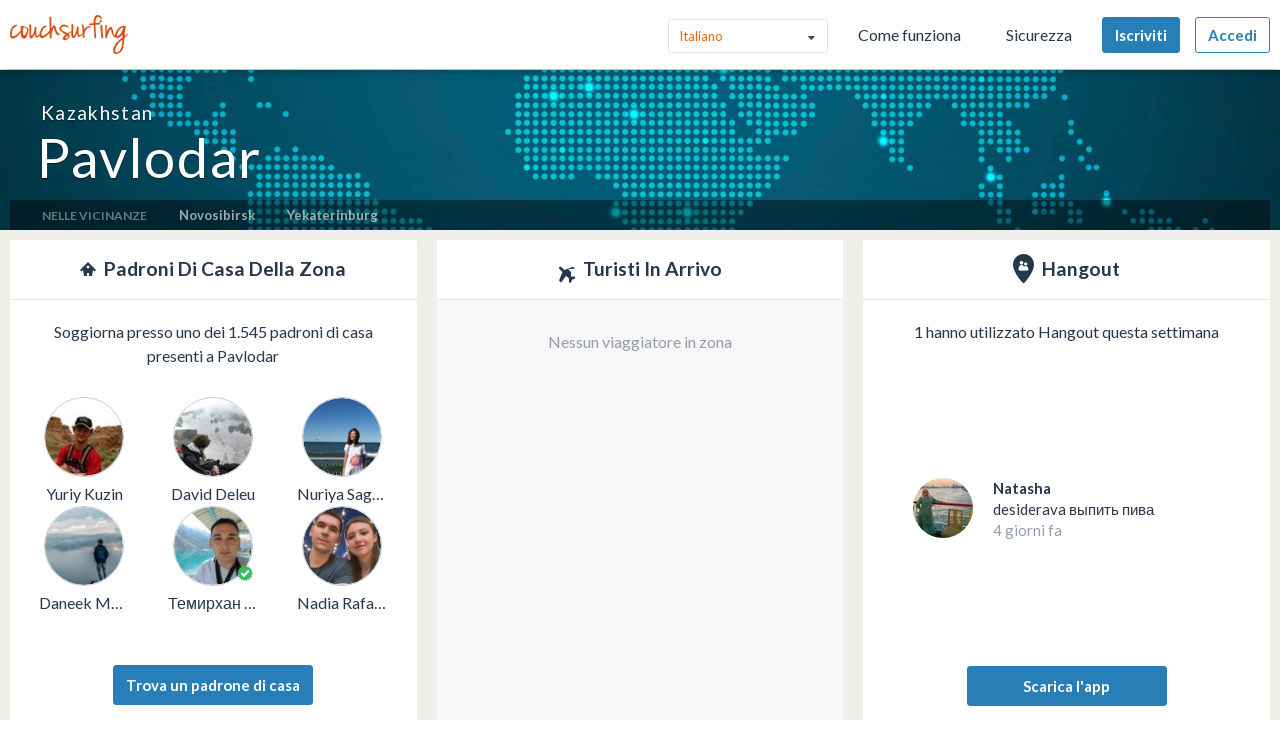

--- FILE ---
content_type: text/html; charset=utf-8
request_url: https://www.couchsurfing.com/place?location_text=Pavlodar%2C+Pavlodar+Region%2C+Kazakhstan
body_size: 55828
content:
<!doctype html>
<html class="no-js lang_it"
      lang="it"
      >
<head>
  <meta charset="utf-8" />
  <meta http-equiv="x-ua-compatible" content="ie=edge" />

  <title>Incontra residenti e viaggiatori, trova una sistemazione a Pavlodar  | Couchsurfing</title>

  <meta name="apple-mobile-web-app-title" content="Couchsurfing" />
  <meta name="description" content="I Couchsurfer condividono in profondità le loro case, città e vite trasformando qualunque viaggio in giro per il mondo in un&#39;autentica esperienza sociale." />
  
  <meta property="og:locale" content="it" />
  <meta property="og:title" content="Couchsurfing" />
  <meta property="og:type" content="website" />
  <meta property="og:site_name" content="Couchsurfing" />
  <meta property="og:url" content="https://www.couchsurfing.com/" />
  <meta property="og:description" content="I Couchsurfer condividono in profondità le loro case, città e vite trasformando qualunque viaggio in giro per il mondo in un&#39;autentica esperienza sociale." />
  <meta property="og:image" content="https://ht-assets.couchsurfing.com/assets/og_image-ce15100639be7fbf07d134d33ca0b0d54f07592ab8f848a7d1aaf5a76f18c879.jpg" />
  <meta property="og:image:secure_url" content="https://ht-assets.couchsurfing.com/assets/og_image-ce15100639be7fbf07d134d33ca0b0d54f07592ab8f848a7d1aaf5a76f18c879.jpg" />
  <meta property="og:image:width" content="1200" />
  <meta property="og:image:height" content="630" />
  <meta property="og:image" content="https://ht-assets.couchsurfing.com/assets/og_image_square-90964d906b8419c85761e31cdf3c6410b45abd4d563e83bd696969e234a929b5.jpg" />
  <meta property="og:image:secure_url" content="https://ht-assets.couchsurfing.com/assets/og_image_square-90964d906b8419c85761e31cdf3c6410b45abd4d563e83bd696969e234a929b5.jpg" />
  <meta property="og:image:width" content="400" />
  <meta property="og:image:height" content="400" />
  
  <meta name="robots" content="" />
  <meta name="viewport" content="width=device-width, initial-scale=1" />

  <meta name="twitter:site" content="@Couchsurfing">
  <meta name="twitter:title" content="Couchsurfing">
  <meta name="twitter:description" content="I Couchsurfer condividono in profondità le loro case, città e vite trasformando qualunque viaggio in giro per il mondo in un&#39;autentica esperienza sociale.">
  <meta name="twitter:image" content="https://ht-assets.couchsurfing.com/assets/og_image-ce15100639be7fbf07d134d33ca0b0d54f07592ab8f848a7d1aaf5a76f18c879.jpg">
  <meta name="twitter:card" content="summary_large_image">

  <meta name="csrf-param" content="authenticity_token" />
<meta name="csrf-token" content="6m0P3_c6XQr97zmH1cE94wtmQzVBHT62ySt6tDsyyWgK1yi7KRsq2UKkC73yL7r6BjVSgU2wmv_rm5cAGEVybQ" />
  <meta name="ht-api-sig-key" content="dzd1aCpTUiNCd0Y0YUdmbnZyJFp3cWZDRjNrQEY1dnA=
">

    <script>
    var _rollbarConfig = {
      accessToken: '78ab8ee37b65496eb59387d58409aeaf',
      captureUncaught: true,
      captureUnhandledRejections: true,
      ignoredMessages: [
        "Script error.", "(unknown): Script error.", 
        "Blocked a frame with origin \"https:\/\/www\.couchsurfing\.com\" from accessing.*",
        "Uncaught TypeError: Cannot read properties of undefined (reading 'Domain')" // triggered by OneTrust Cookie consent (https://app.rollbar.com/a/couchsurfing/fix/item/Hammertime/82268#detail)
      ],
      payload: {
        environment: 'production',
        user_id: 'n/a'
      }
    };

    // Rollbar Snippet
    !function(r){function o(n){if(e[n])return e[n].exports;var t=e[n]={exports:{},id:n,loaded:!1};return r[n].call(t.exports,t,t.exports,o),t.loaded=!0,t.exports}var e={};return o.m=r,o.c=e,o.p="",o(0)}([function(r,o,e){"use strict";var n=e(1),t=e(4);_rollbarConfig=_rollbarConfig||{},_rollbarConfig.rollbarJsUrl=_rollbarConfig.rollbarJsUrl||"https://cdnjs.cloudflare.com/ajax/libs/rollbar.js/2.3.3/rollbar.min.js",_rollbarConfig.async=void 0===_rollbarConfig.async||_rollbarConfig.async;var a=n.setupShim(window,_rollbarConfig),l=t(_rollbarConfig);window.rollbar=n.Rollbar,a.loadFull(window,document,!_rollbarConfig.async,_rollbarConfig,l)},function(r,o,e){"use strict";function n(r){return function(){try{return r.apply(this,arguments)}catch(r){try{console.error("[Rollbar]: Internal error",r)}catch(r){}}}}function t(r,o){this.options=r,this._rollbarOldOnError=null;var e=s++;this.shimId=function(){return e},window&&window._rollbarShims&&(window._rollbarShims[e]={handler:o,messages:[]})}function a(r,o){var e=o.globalAlias||"Rollbar";if("object"==typeof r[e])return r[e];r._rollbarShims={},r._rollbarWrappedError=null;var t=new p(o);return n(function(){o.captureUncaught&&(t._rollbarOldOnError=r.onerror,i.captureUncaughtExceptions(r,t,!0),i.wrapGlobals(r,t,!0)),o.captureUnhandledRejections&&i.captureUnhandledRejections(r,t,!0);var n=o.autoInstrument;return o.enabled!==!1&&(void 0===n||n===!0||"object"==typeof n&&n.network)&&r.addEventListener&&(r.addEventListener("load",t.captureLoad.bind(t)),r.addEventListener("DOMContentLoaded",t.captureDomContentLoaded.bind(t))),r[e]=t,t})()}function l(r){return n(function(){var o=this,e=Array.prototype.slice.call(arguments,0),n={shim:o,method:r,args:e,ts:new Date};window._rollbarShims[this.shimId()].messages.push(n)})}var i=e(2),s=0,d=e(3),c=function(r,o){return new t(r,o)},p=d.bind(null,c);t.prototype.loadFull=function(r,o,e,t,a){var l=function(){var o;if(void 0===r._rollbarDidLoad){o=new Error("rollbar.js did not load");for(var e,n,t,l,i=0;e=r._rollbarShims[i++];)for(e=e.messages||[];n=e.shift();)for(t=n.args||[],i=0;i<t.length;++i)if(l=t[i],"function"==typeof l){l(o);break}}"function"==typeof a&&a(o)},i=!1,s=o.createElement("script"),d=o.getElementsByTagName("script")[0],c=d.parentNode;s.crossOrigin="",s.src=t.rollbarJsUrl,e||(s.async=!0),s.onload=s.onreadystatechange=n(function(){if(!(i||this.readyState&&"loaded"!==this.readyState&&"complete"!==this.readyState)){s.onload=s.onreadystatechange=null;try{c.removeChild(s)}catch(r){}i=!0,l()}}),c.insertBefore(s,d)},t.prototype.wrap=function(r,o,e){try{var n;if(n="function"==typeof o?o:function(){return o||{}},"function"!=typeof r)return r;if(r._isWrap)return r;if(!r._rollbar_wrapped&&(r._rollbar_wrapped=function(){e&&"function"==typeof e&&e.apply(this,arguments);try{return r.apply(this,arguments)}catch(e){var o=e;throw"string"==typeof o&&(o=new String(o)),o._rollbarContext=n()||{},o._rollbarContext._wrappedSource=r.toString(),window._rollbarWrappedError=o,o}},r._rollbar_wrapped._isWrap=!0,r.hasOwnProperty))for(var t in r)r.hasOwnProperty(t)&&(r._rollbar_wrapped[t]=r[t]);return r._rollbar_wrapped}catch(o){return r}};for(var u="log,debug,info,warn,warning,error,critical,global,configure,handleUncaughtException,handleUnhandledRejection,captureEvent,captureDomContentLoaded,captureLoad".split(","),f=0;f<u.length;++f)t.prototype[u[f]]=l(u[f]);r.exports={setupShim:a,Rollbar:p}},function(r,o){"use strict";function e(r,o,e){if(r){var t;"function"==typeof o._rollbarOldOnError?t=o._rollbarOldOnError:r.onerror&&!r.onerror.belongsToShim&&(t=r.onerror,o._rollbarOldOnError=t);var a=function(){var e=Array.prototype.slice.call(arguments,0);n(r,o,t,e)};a.belongsToShim=e,r.onerror=a}}function n(r,o,e,n){r._rollbarWrappedError&&(n[4]||(n[4]=r._rollbarWrappedError),n[5]||(n[5]=r._rollbarWrappedError._rollbarContext),r._rollbarWrappedError=null),o.handleUncaughtException.apply(o,n),e&&e.apply(r,n)}function t(r,o,e){if(r){"function"==typeof r._rollbarURH&&r._rollbarURH.belongsToShim&&r.removeEventListener("unhandledrejection",r._rollbarURH);var n=function(r){var e,n,t;try{e=r.reason}catch(r){e=void 0}try{n=r.promise}catch(r){n="[unhandledrejection] error getting `promise` from event"}try{t=r.detail,!e&&t&&(e=t.reason,n=t.promise)}catch(r){t="[unhandledrejection] error getting `detail` from event"}e||(e="[unhandledrejection] error getting `reason` from event"),o&&o.handleUnhandledRejection&&o.handleUnhandledRejection(e,n)};n.belongsToShim=e,r._rollbarURH=n,r.addEventListener("unhandledrejection",n)}}function a(r,o,e){if(r){var n,t,a="EventTarget,Window,Node,ApplicationCache,AudioTrackList,ChannelMergerNode,CryptoOperation,EventSource,FileReader,HTMLUnknownElement,IDBDatabase,IDBRequest,IDBTransaction,KeyOperation,MediaController,MessagePort,ModalWindow,Notification,SVGElementInstance,Screen,TextTrack,TextTrackCue,TextTrackList,WebSocket,WebSocketWorker,Worker,XMLHttpRequest,XMLHttpRequestEventTarget,XMLHttpRequestUpload".split(",");for(n=0;n<a.length;++n)t=a[n],r[t]&&r[t].prototype&&l(o,r[t].prototype,e)}}function l(r,o,e){if(o.hasOwnProperty&&o.hasOwnProperty("addEventListener")){for(var n=o.addEventListener;n._rollbarOldAdd&&n.belongsToShim;)n=n._rollbarOldAdd;var t=function(o,e,t){n.call(this,o,r.wrap(e),t)};t._rollbarOldAdd=n,t.belongsToShim=e,o.addEventListener=t;for(var a=o.removeEventListener;a._rollbarOldRemove&&a.belongsToShim;)a=a._rollbarOldRemove;var l=function(r,o,e){a.call(this,r,o&&o._rollbar_wrapped||o,e)};l._rollbarOldRemove=a,l.belongsToShim=e,o.removeEventListener=l}}r.exports={captureUncaughtExceptions:e,captureUnhandledRejections:t,wrapGlobals:a}},function(r,o){"use strict";function e(r,o){this.impl=r(o,this),this.options=o,n(e.prototype)}function n(r){for(var o=function(r){return function(){var o=Array.prototype.slice.call(arguments,0);if(this.impl[r])return this.impl[r].apply(this.impl,o)}},e="log,debug,info,warn,warning,error,critical,global,configure,handleUncaughtException,handleUnhandledRejection,_createItem,wrap,loadFull,shimId,captureEvent,captureDomContentLoaded,captureLoad".split(","),n=0;n<e.length;n++)r[e[n]]=o(e[n])}e.prototype._swapAndProcessMessages=function(r,o){this.impl=r(this.options);for(var e,n,t;e=o.shift();)n=e.method,t=e.args,this[n]&&"function"==typeof this[n]&&("captureDomContentLoaded"===n||"captureLoad"===n?this[n].apply(this,[t[0],e.ts]):this[n].apply(this,t));return this},r.exports=e},function(r,o){"use strict";r.exports=function(r){return function(o){if(!o&&!window._rollbarInitialized){r=r||{};for(var e,n,t=r.globalAlias||"Rollbar",a=window.rollbar,l=function(r){return new a(r)},i=0;e=window._rollbarShims[i++];)n||(n=e.handler),e.handler._swapAndProcessMessages(l,e.messages);window[t]=n,window._rollbarInitialized=!0}}}}]);
    // End Rollbar Snippet
  </script>


  <script src="//ht-assets.couchsurfing.com/assets/couchsurfing/vendor/modernizr-74a55e09d0039547d81fb0d19a7ae3fb73199b208785485b1705b9d041979f27.js"></script>
  <script src="https://ajax.googleapis.com/ajax/libs/jquery/2.2.4/jquery.min.js"></script>
  
  <script type="text/javascript">
  CS_GOOGLE_ANALYTICS_ACCOUNT = 'G-WD0BNJTN1B';
  CS_AMPLITUDE_ACCOUNT = 'c331db178b6b127c461c49aba343f762';

  // add user properties
  userProperties = {};
    CS_UID = null;


  window.dataLayer = window.dataLayer || [];
  function gtag(){dataLayer.push(arguments);}
  gtag('js', new Date());
  gtag('config', CS_GOOGLE_ANALYTICS_ACCOUNT);


  (function(e,t){
    var n=e.amplitude||{_q:[],_iq:{}};
    function s(e,t){e.prototype[t]=function(){
    this._q.push([t].concat(Array.prototype.slice.call(arguments,0)));return this}}
    var o=function(){this._q=[];return this}
    ;var a=["add","append","clearAll","prepend","set","setOnce","unset"]
    ;for(var c=0;c<a.length;c++){s(o,a[c])}n.Identify=o;var u=function(){this._q=[]
    ;return this}
    ;var l=["setProductId","setQuantity","setPrice","setRevenueType","setEventProperties"]
    ;for(var p=0;p<l.length;p++){s(u,l[p])}n.Revenue=u
    ;var d=["init","logEvent","logRevenue","setUserId","setUserProperties","setOptOut","setVersionName","setDomain","setDeviceId","enableTracking","setGlobalUserProperties","identify","clearUserProperties","setGroup","logRevenueV2","regenerateDeviceId","groupIdentify","onInit","logEventWithTimestamp","logEventWithGroups","setSessionId","resetSessionId"]
    ;function v(e){function t(t){e[t]=function(){
    e._q.push([t].concat(Array.prototype.slice.call(arguments,0)))}}
    for(var n=0;n<d.length;n++){t(d[n])}}v(n);n.getInstance=function(e){
    e=(!e||e.length===0?"$default_instance":e).toLowerCase()
    ;if(!n._iq.hasOwnProperty(e)){n._iq[e]={_q:[]};v(n._iq[e])}return n._iq[e]}
    ;e.amplitude=n})(window,document);

  amplitude.init(CS_AMPLITUDE_ACCOUNT, CS_UID, { 
    apiEndpoint: 'api2.amplitude.com',
    includeUtm: true, 
    includeReferrer: true,
    logLevel: 'DISABLE'
  });
  amplitude.setVersionName('1.20250417.1715');

  </script>
</script>



  
  <script type="text/javascript">
if (window.I18n){
    window.I18n.locale = "it";
} else {
    window.I18n = { locale: "it" };
}
</script>




    

  
  <script>
    // TODO: get rid of this global variable
    var deviceType = /iPad/.test(navigator.userAgent) ? 't' : /Mobile|iP(hone|od)|Android|BlackBerry|IEMobile|Silk/.test(navigator.userAgent) ? 'm': 'd';
  </script>

  <link rel="stylesheet" href="//ht-assets.couchsurfing.com/assets/couchsurfing/couchsurfing-3cb2d9c834d0131f89911c63797554801d095e352392a0aa3c81c97356158bc1.css" media="all" />
  <link rel="stylesheet" href="//ht-assets.couchsurfing.com/assets/global/global-a611cc47c46c8292e02cae2fc82095e014f4a505d2a8ffa2190193f73a9ed7f4.css" media="all" />
  

  <link rel="apple-touch-icon" href="//ht-assets.couchsurfing.com/assets/logo-square-f75556fb4b2efdb6a75f5884ac60f99a0ba153f0dcc3c5b9dd82ff3a3669ab30.png" />
  <!-- TODO: use canonical for featured city pages -->
  
  <link rel="prefetch" href="//ht-assets.couchsurfing.com/assets/couchsurfing-6df86e20d2df548abec5cbfdedec556ca82057df5943d12bf9e154558507687c.woff" />
  <link rel="shortcut icon" href="//ht-assets.couchsurfing.com/assets/favicon-2d1bc6a492a3e2abf369090a290ff99b7cc6c163b9a2bef0f41cd5f4cbbe139d.ico" />


<!-- TODO: remove any custom classes from body -->
<!-- TODO: do not rely on page_css_class in CSS, remove! -->
<body class="places_city lazyload ">

<!-- TODO: move to the bottom -->






<header class="global-header" >
  <div class="global-header-wrapper">
    <a title="Couchsurfing" class="global-header-logo mod-icon" data-toggle-close="true" data-amplitude-click="select_nav_menu" data-amplitude-properties="{&quot;menu_id&quot;:&quot;dashboard_logo&quot;}" href="/">
        <img alt="Couchsurfing logo" src="//ht-assets.couchsurfing.com/assets/logo-orange-0f7d0aed6c4bf4174f2c0f70bd7ebbb9e75b8feea0d21b03e18d8350c249048e.png" />
</a>
    <nav class="global-header-nav">

        <ul class="global-header-nav-logged-out">
          <li class="global-header-nav-list-item mod-no-mobile">
            <!-- Language dropdown -->
            <div class="select-dropdown">
              <select name="locale" id="locale" class="select-dropdown__language" data-set-locale-path="/locale" data-amplitude-click="language_click"><option value="en_US">English</option>
<option value="fr_FR">Français</option>
<option value="pt_BR">Português</option>
<option selected="selected" value="it_IT">Italiano</option>
<option value="es_ES">Español</option>
<option value="ru_RU">Русский</option>
<option value="zh_CN">中文 (简化字)</option>
<option value="pl_PL">Polski</option>
<option value="de_DE">Deutsch</option></select>
            </div>
          </li>

            <li class="global-header-nav-list-item mod-no-mobile mod-uppercase">
              <a class="global-header-link" href="https://www.couchsurfing.com/about/how-it-works">Come funziona</a>
            </li>

            <li class="global-header-nav-list-item mod-no-mobile mod-uppercase">
              <a class="global-header-link" href="https://www.couchsurfing.com/about/safety">Sicurezza</a>
            </li>

              <li class="global-header-nav-list-item">
                <a class="global-header-nav-list-logged-out-button button mod-join mod-small-min-width js-user-join" data-amplitude-click="join" data-amplitude-properties="{&quot;source&quot;:&quot;Pavlodar&quot;}" href="/users/sign_up?join_source=header">Iscriviti</a>
              </li>

          <li class="global-header-nav-list-item">
            <a class="global-header-nav-list-logged-out-button button mod-blue mod-outline mod-small-min-width js-user-login" data-amplitude-click="login_select" data-amplitude-properties="{&quot;source&quot;:&quot;Pavlodar&quot;}" href="/users/sign_in?cs_new_fe=true">Accedi</a>
          </li>
        </ul>
    </nav>
  </div>
</header>
<script>
  $(document).ready(function() {
    const $warning = $('#es8-warning');
    const $closeBtn = $('#close-es8-warning');

    $closeBtn.on('click', function() {
      $warning.slideUp();
      localStorage.setItem('esWarningClosed', 'true');
    });

    try {
      new Function("async function test() {}");
    } catch (e) {
      if (!localStorage.getItem('esWarningClosed')) {
        $warning.slideDown();
      }
    }
  });
</script>
<div id="es8-warning" class="flash mod-alert" style="margin-bottom: 0; display: none;" >
  <span id="close-es8-warning" style="cursor: pointer; float: right; padding: 0 10px; ">&times;</span>
  Alcune funzionalità di questo sito potrebbero non funzionare correttamente perché il tuo browser non supporta JavaScript moderno. Aggiorna il browser per un&#39;esperienza ottimale.
</div>





  <div data-flash="" data-error="" data-global-flash="" class="flash mod-error is-hidden">
      <span aria-hidden="true" data-icon="&#xe60e;"
        class="icon mod-error mod-on-left"></span>

    <span data-flash-msg>
      
    </span>
</div>





<div class="hero mod-city-page u-text-center js-city-page-header mod-city-search">
  <!-- Background Image -->
  <figure class="hero-city-image-wrapper" style="background-attachment: scroll; background: url(http://ht-cdn.couchsurfing.com/assets/world-image.jpg) no-repeat center 50%; background-size: cover;"></figure>
  <div class="hero__background-overlay u-full-width mod-city-search">
    <div class="hero__content mod-city-page">
      <h1 class="hero__title mod-tight">
          <a href="/places/kazakhstan" class="country-name">Kazakhstan</a>
          Pavlodar
      </h1>

        <div class="nearby-cities">
          <span class="text nearby-cities__heading mod-uppercase">Nelle vicinanze</span>
            <a class="featured-cities__link" href="/places/asia/russia/novosibirsk">Novosibirsk</a>
            <a class="featured-cities__link" href="/places/asia/russia/yekaterinburg">Yekaterinburg</a>
        </div>
    </div>

    <div class="main flickr-bar">
      <div class="hero-flickr-link">
      </div>
    </div>
  </div>
</div>

<div class="box mod-modal hidden" id="js-report-image-form-modal">
  <header class="box-header">
    <h2 class="box-header-title">
      <span class="mod-orange">Segnala immagine inappropriata</span>
    </h2>
    <a href="javascript:void(0)" class="js-report-image-form-modal-cboxClose">&times;</a>
  </header>
  <div class="box-content">
  </div>
</div>



<main class="main mod-city-place" data-pjax-container>
    

<div class="column mod-main mod-city-page"
     data-amplitude-pageview="place_page"
     data-amplitude-properties='{ "city": "Pavlodar", "country": "" }'>

  <!-- City Descriptions -->

  

  <div class="multicolumn">
    <div class="multicolumn-column mod-no-padding-bottom">
  <section class="box mod-preview"
           data-amplitude-click="city_page_hosts"
           data-amplitude-properties='{ "module": "condensed_view", "place": "Pavlodar" }'>
    
<header class="box-header mod-tight">
  <h2 class="box-header-title u-text-center">

    <span aria-hidden="true" data-icon="&#xe633;"
        class="icon mod-upcoming-guests mod-big"></span>

      <span class="text mod-big mod-capitalized">
        Padroni di casa della zona
      </span>
  </h2>


</header>



      <!-- Show 6 Host Profiles -->
      <div class="box-content mod-padded">

        <!-- Subtitle -->
        <div class="text mod-regular mod-bottom-20 u-text-center">
          Soggiorna presso uno dei 1.545 padroni di casa presenti a Pavlodar
        </div>

        <!-- Host Profile Pics -->
        <div class="multicolumn mod-flex mod-wrap">
            
<div class="person-avatar multicolumn-column mod-1-3 u-text-center" itemscope itemtype="http://schema.org/Person">
  <div class="image-wrapper mod-size-80 mod-preview u-relative">
    


      <a class="image mod-modern mod-no-underline" href="/people/yuriy_kuzin">
        <img alt="Foto di Y" class="mod-round" itemprop="image" src="https://tcdn.couchsurfing.com/_2oLJDJW2r_7OgBe9NHNCUR9Tyg=/80x80/smart/https://s3.amazonaws.com/images.couchsurfing.us/5GUSH9XOA/17897851_l_8b6f3271cae79f31531e8c2b61fda9f6.jpg" />
</a>


    
  </div>

      <a class="text mod-truncated mod-black mod-w-90" href="/people/yuriy_kuzin">
        <span itemprop="name">
          Yuriy Kuzin
        </span>
</a></div>

            
<div class="person-avatar multicolumn-column mod-1-3 u-text-center" itemscope itemtype="http://schema.org/Person">
  <div class="image-wrapper mod-size-80 mod-preview u-relative">
    


      <a class="image mod-modern mod-no-underline" href="/people/picanada">
        <img alt="Foto di D" class="mod-round" itemprop="image" src="https://tcdn.couchsurfing.com/nXvdGRWBnEGqFoXQqCWk0UsAkks=/80x80/smart/https://s3.amazonaws.com/images.couchsurfing.us/2XJA5S0/2893180_l_e5ada7d236fd8ad60cf43712f69ef507.jpg" />
</a>


    
  </div>

      <a class="text mod-truncated mod-black mod-w-90" href="/people/picanada">
        <span itemprop="name">
          David Deleu
        </span>
</a></div>

            
<div class="person-avatar multicolumn-column mod-1-3 u-text-center" itemscope itemtype="http://schema.org/Person">
  <div class="image-wrapper mod-size-80 mod-preview u-relative">
    


      <a class="image mod-modern mod-no-underline" href="/people/nuriri">
        <img alt="Foto di N" class="mod-round" itemprop="image" src="https://tcdn.couchsurfing.com/WIdCP2MVSKpXK2A1arxQIaZom8M=/80x80/smart/https://s3.amazonaws.com/ht-images.couchsurfing.com/u/2361616/a179b6cb-b9d8-43c3-a839-219b2e262f7a" />
</a>


    
  </div>

      <a class="text mod-truncated mod-black mod-w-90" href="/people/nuriri">
        <span itemprop="name">
          Nuriya  Sagiyeva
        </span>
</a></div>

            
<div class="person-avatar multicolumn-column mod-1-3 u-text-center" itemscope itemtype="http://schema.org/Person">
  <div class="image-wrapper mod-size-80 mod-preview u-relative">
    


      <a class="image mod-modern mod-no-underline" href="/people/daneek-magayev">
        <img alt="Foto di D" class="mod-round" itemprop="image" src="https://tcdn.couchsurfing.com/fGk8zuAIBCTGANxsNwePaWchJqo=/80x80/smart/https://s3.amazonaws.com/ht-images.couchsurfing.com/u/2008161595/73170bd9-4750-47e8-8551-6cc53f1b8031" />
</a>


    
  </div>

      <a class="text mod-truncated mod-black mod-w-90" href="/people/daneek-magayev">
        <span itemprop="name">
          Daneek Magayev
        </span>
</a></div>

            
<div class="person-avatar multicolumn-column mod-1-3 u-text-center" itemscope itemtype="http://schema.org/Person">
  <div class="image-wrapper mod-size-80 mod-preview u-relative">
    


      <a class="image mod-modern mod-no-underline" href="/users/2011438355">
        <img alt="Foto di Т" class="mod-round" itemprop="image" src="https://tcdn.couchsurfing.com/Wz5jninz5--OCBWloc7EaY4SXTI=/80x80/smart/https://s3.amazonaws.com/ht-images.couchsurfing.com/u/2011438355/5c22b87f-3441-41a9-a2c3-8b43fe7a8be1" />
</a>


    
  <a class="mod-right-bottom mod-no-underline" data-modal="true" data-overlay-close="true" href="/verifications/badge?has_no_actions_list=false&amp;user_id=2011438355"><span aria-hidden="true" data-icon="&#xe600;"
        class="icon mod-verified mod-right-bottom"></span></a>

  </div>

      <a class="text mod-truncated mod-black mod-w-90" href="/users/2011438355">
        <span itemprop="name">
          Темирхан Сагандыков
        </span>
</a></div>

            
<div class="person-avatar multicolumn-column mod-1-3 u-text-center" itemscope itemtype="http://schema.org/Person">
  <div class="image-wrapper mod-size-80 mod-preview u-relative">
    


      <a class="image mod-modern mod-no-underline" href="/people/nadya-belozerkovez">
        <img alt="Foto di N" class="mod-round" itemprop="image" src="https://tcdn.couchsurfing.com/DroM01S7I8Mk-34-aGl3MPxnBko=/80x80/smart/https://s3.amazonaws.com/ht-images.couchsurfing.com/u/2004243027/DB7A9902-6A56-41A5-8C03-2506969A115B" />
</a>


    
  </div>

      <a class="text mod-truncated mod-black mod-w-90" href="/people/nadya-belozerkovez">
        <span itemprop="name">
          Nadia Rafalski
        </span>
</a></div>

        </div>

      <!-- Find a Host button -->
        <div class="u-text-center">
            <a class="button mod-wide mod-host-traveler js-search-btn" href="/members/hosts?latitude=52.313659&amp;longitude=76.964666&amp;mapbox=%7B%22id%22%3A%22place.22194303%22%2C%22text%22%3A%22Pavlodar%22%2C%22center%22%3A%22Pavlodar%22%2C%22place_name%22%3A%22Pavlodar%2C+Pavlodar%2C+Kazakhstan%22%2C%22geometry%22%3A%7B%22coordinates%22%3A%5B76.964666%2C52.313659%5D%7D%2C%22bbox%22%3A%5B76.69697%2C52.178683%2C77.23267%2C52.457035%5D%2C%22properties%22%3A%7B%7D%2C%22place_type%22%3A%5B%22place%22%5D%2C%22context%22%3A%5B%7B%22id%22%3A%22region.132223%22%2C%22text%22%3A%22Pavlodar%22%7D%2C%7B%22id%22%3A%22country.8831%22%2C%22text%22%3A%22Kazakhstan%22%7D%5D%7D&amp;search_query=Pavlodar%2C+Pavlodar%2C+Kazakhstan">
              Trova un padrone di casa
</a>        </div>
      </div>

  </section>
</div>

    <div class="multicolumn-column mod-no-padding-bottom">
  <section class="box mod-preview mod-no-min-height"
           data-amplitude-click="city_page_travelers"
           data-amplitude-properties='{ "module": "condensed_view", "place": "Pavlodar" }'>
    
<header class="box-header mod-tight">
  <h2 class="box-header-title u-text-center">

    <span aria-hidden="true" data-icon="&#xe634;"
        class="icon mod-upcoming-travel mod-big"></span>

      <span class="text mod-big mod-capitalized">
        Turisti in arrivo
      </span>
  </h2>


</header>


      <div class="box-content mod-empty-state">
        Nessun viaggiatore in zona
      </div>
  </section>
</div>

    <!-- Hangouts Panel -->
<div class="multicolumn-column mod-no-padding-bottom">
  <section class="city-hangouts box mod-preview"
           data-amplitude-click="city_page_hangouts"
           data-amplitude-properties='{ "place": "Pavlodar" }'>

    
<header class="box-header mod-tight">
  <h2 class="box-header-title u-text-center">

    <span aria-hidden="true" data-icon="&#xe900;"
        class="icon mod-hangouts mod-hangouts-city-page"></span>

      <span class="text mod-big mod-capitalized">
        Hangout
      </span>
  </h2>


</header>



      <div class="box-content mod-padded mod-fuse-with-prev">

          <p class="text mod-regular mod-top-20 u-text-center">
            1 hanno utilizzato Hangout questa settimana
          </p>

        <div class="multicolumn mod-flex mod-wrap">
              
<div class="card mod-hangout">
  <div class="card-image">
    


      <img alt="Foto di N" class="mod-round" src="https://tcdn.couchsurfing.com/tB_Jhg0E8OBiuIYmxZUnmOdNDmU=/60x60/smart/https://s3.amazonaws.com/ht-images.couchsurfing.com/u/2011265465/1C5322E8-14F1-45E4-8B25-F8927393A1A7" />


  </div>
  <span class="city-hangouts__status">
    <span class="city-hangouts__status__name">
      Natasha
    </span>

    <span class="city-hangouts__status__text">
      desiderava выпить пива
    </span>

    <span class="city-hangouts__status__time text  mod-gray">
      4 giorni fa
    </span>
  </span>
</div>
        </div>

        <div class="city-hangouts__download-link u-text-center">
          <a class="js-mobile-app-link button mod-wide" data-android-link="https://play.google.com/store/apps/details?id=com.couchsurfing.mobile.android&amp;utm_source=site&amp;utm_campaign=android_hangouts_city_page" data-ios-link="https://itunes.apple.com/app/apple-store/id525642917?pt=1067410&amp;ct=Hangouts%20City%20Page&amp;mt=8" href="http://onelink.to/couchsurf">
            Scarica l&#39;app
</a>        </div>
      </div>

  </section>
</div>



  </div>  

  <section class="box"
         data-amplitude-click="city_page_events"
         data-amplitude-properties='{ "module": "expanded_view", "place": "Pavlodar" }'>
  
<header class="box-header">
  <h2 class="box-header-title u-text-center">

    <span aria-hidden="true" data-icon="&#xe609;"
        class="icon mod-calendar mod-large mod-clear-vertical-align"></span>

      <span class="text mod-large mod-capitalized mod-normal">
        Eventi
      </span>
  </h2>


</header>


    <div class="box-content mod-empty-state">
      Nessun evento in programma in questa zona
    </div>
</section>


    

    <div class="box mod-favorites-upsell u-clear">
    <section class="box-content mod-favorites-upsell u-text-center">
  <h2 class="text -normal -large -tight">
    Sblocca preferiti
  </h2>

  <!-- render icon -->
  <span aria-hidden="true" class="icon mod-verified-lock">
    <span class="navy-overlay"></span>
  </span>

  <p class="text mod-gray mod-regular -tight mod-w-400">
    Scopri le raccomandazioni dei nostri membri sulle attività, i ristoranti e i locali migliori di Pavlodar e di qualunque altro angolo del mondo.
  </p>

  <a class="button mod-favorites-upsell" data-amplitude-click="getverified_ad" data-amplitude-properties="{&quot;placement&quot;:&quot;favorites_upsell&quot;}" href="/get_verified?utm_source=favorites_upsell">
    <span class="text mod-big">
      Verifica il mio account
    </span>
</a>
    <p class="text mod-gray -tight">
      I membri verificati hanno accesso alla versione beta
    </p>
</section>

  </div>


    

  <div class="multicolumn mod-wrap">
  <div class="multicolumn-column mod-discussions mod-no-padding-right">
    <section class="box js-discussions-panel"
             data-amplitude-click="city_page_discussions"
             data-amplitude-properties='{ "place": "Pavlodar" }'
             data-lat=""
             data-long=""
             data-city="Pavlodar">
      
<header class="box-header">
  <h2 class="box-header-title u-text-center">

    <span aria-hidden="true" data-icon="&#xe619;"
        class="icon mod-local-advice mod-large mod-clear-vertical-align"></span>

      <span class="text mod-large mod-capitalized mod-normal">
        Discussioni
      </span>
  </h2>


      <a data-amplitude-click="signup_modal" data-amplitude-properties="{&quot;source&quot;:&quot;Pavlodar&quot;}" class="button mod-conversation" href="/users/sign_up?join_source=city_page&amp;success_path=%2Fnearby%2Fthreads%2Fnew%2F52.313659%2F76.964666%2FPavlodar%3Fcs_new_fe%3Dtrue">Avvia una conversazione</a>

</header>



        <div class="box-content mod-padded js-discussions-content">

              <div class="card mod-discussion">
    <div class="card-image">
      


      <a class="mod-no-underline" href="/people/everyoung">
        <img alt="Le foto di Julia Rada" class="card-image-image mod-round" src="https://tcdn.couchsurfing.com/N3xklTPncfBan1FMyRSflATPmog=/40x40/smart/https://s3.amazonaws.com/ht-images.couchsurfing.com/u/2190539/e67a3e14-082d-4d2e-a3cc-cb64dd9aaced" />
</a>

    </div>

    <div class="card-content mod-discussion">
      
      <div class="card-content-metadata mod-no-padding-top mod-left">
          <a class="text mod-bold mod-blue" href="/users/sign_up?cs_new_fe=true">Вопрос про поход по горам Баянаула</a>
        <p class="text mod-tight">
          <span aria-hidden="true" data-icon="&#xe619;"
        class="icon mod-local-advice"></span>
          1 risposta
        </p>
      </div>

      <div class="card-content-metadata mod-discussion">
        <p class="text mod-gray mod-tight">
          aggiornato circa 5 anni fa
        </p>
        
  <a class="text mod-gray" href="/place?location_text=Pavlodar+Province">Pavlodar Province</a>

      </div>

    </div>
  </div>

              <div class="card mod-discussion">
    <div class="card-image">
      


      <a class="mod-no-underline" href="/people/julia123">
        <img alt="Le foto di Julia Schulz" class="card-image-image mod-round" src="https://tcdn.couchsurfing.com/PcycL0w7u4lKq3VdmeIgUlMJpzI=/40x40/smart/https://s3.amazonaws.com/images.couchsurfing.us/5ESSPKP/14824424_l_a029fa3ca29a61b1c37114c4a291a284.jpg" />
</a>

    </div>

    <div class="card-content mod-discussion">
      
      <div class="card-content-metadata mod-no-padding-top mod-left">
          <a class="text mod-bold mod-blue" href="/users/sign_up?cs_new_fe=true">New in Town - want to meet some people</a>
        <p class="text mod-tight">
          <span aria-hidden="true" data-icon="&#xe619;"
        class="icon mod-local-advice"></span>
          1 risposta
        </p>
      </div>

      <div class="card-content-metadata mod-discussion">
        <p class="text mod-gray mod-tight">
          aggiornato oltre 6 anni fa
        </p>
        
  <a class="text mod-gray" href="/place?location_text=Pavlodar+140000%2C+Kazakhstan">Pavlodar 140000, Kazakhstan</a>

      </div>

    </div>
  </div>

              <div class="card mod-discussion">
    <div class="card-image">
      


      <a class="mod-no-underline" href="/people/katarzku">
        <img alt="Le foto di Kasia Kujawa" class="card-image-image mod-round" src="https://tcdn.couchsurfing.com/iXS7FY-dZpOhpuMc3Ec_Pq9xyV8=/40x40/smart/https://s3.amazonaws.com/ht-images.couchsurfing.com/u/3405090/de124cf9-e79d-4ebf-a3d1-e3f50a29da4e" />
</a>

    </div>

    <div class="card-content mod-discussion">
      
      <div class="card-content-metadata mod-no-padding-top mod-left">
          <a class="text mod-bold mod-blue" href="/users/sign_up?cs_new_fe=true">New in Pavlodar</a>
        <p class="text mod-tight">
          <span aria-hidden="true" data-icon="&#xe619;"
        class="icon mod-local-advice"></span>
          1 risposta
        </p>
      </div>

      <div class="card-content-metadata mod-discussion">
        <p class="text mod-gray mod-tight">
          aggiornato oltre 8 anni fa
        </p>
        
  <a class="text mod-gray" href="/place?location_text=Pavlodar+Province%2C+Kazakhstan">Pavlodar Province, Kazakhstan</a>

      </div>

    </div>
  </div>

              <div class="card mod-discussion">
    <div class="card-image">
      


      <a class="mod-no-underline" href="/people/max.backert">
        <img alt="Le foto di Max Backert" class="card-image-image mod-round" src="https://tcdn.couchsurfing.com/c6IZ-CJx5lIr-qg6eDVa3saKFYk=/40x40/smart/https://s3.amazonaws.com/ht-images.couchsurfing.com/u/4218667/c45affd2-73fa-44cc-bad6-ac871406dd71" />
</a>

    </div>

    <div class="card-content mod-discussion">
      
      <div class="card-content-metadata mod-no-padding-top mod-left">
          <a class="text mod-bold mod-blue" href="/users/sign_up?cs_new_fe=true">Pawlodar calling</a>
        <p class="text mod-tight">
          <span aria-hidden="true" data-icon="&#xe619;"
        class="icon mod-local-advice"></span>
          0 risposte
        </p>
      </div>

      <div class="card-content-metadata mod-discussion">
        <p class="text mod-gray mod-tight">
          aggiornato quasi 9 anni fa
        </p>
        
  <a class="text mod-gray" href="/place?location_text=Pavlodar+Province%2C+Kazakhstan">Pavlodar Province, Kazakhstan</a>

      </div>

    </div>
  </div>

              <div class="card mod-discussion">
    <div class="card-image">
      


      <a class="mod-no-underline" href="/people/olesia-mikhailova">
        <img alt="Le foto di Olesia Mikhailova" class="card-image-image mod-round" src="https://tcdn.couchsurfing.com/OWIExM2Gv0PuTmoAbkjvvg3WmDc=/40x40/smart/https://s3.amazonaws.com/ht-images.couchsurfing.com/u/2003485400/ecc6a519-8bb8-4734-a38b-18ee0618e431" />
</a>

    </div>

    <div class="card-content mod-discussion">
      
      <div class="card-content-metadata mod-no-padding-top mod-left">
          <a class="text mod-bold mod-blue" href="/users/sign_up?cs_new_fe=true">на 1-2  дня в Павлодаре</a>
        <p class="text mod-tight">
          <span aria-hidden="true" data-icon="&#xe619;"
        class="icon mod-local-advice"></span>
          1 risposta
        </p>
      </div>

      <div class="card-content-metadata mod-discussion">
        <p class="text mod-gray mod-tight">
          aggiornato oltre 9 anni fa
        </p>
        
  <a class="text mod-gray" href="/place?location_text=Pavlodar+140000%2C+Kazakhstan">Pavlodar 140000, Kazakhstan</a>

      </div>

    </div>
  </div>

              <div class="card mod-discussion">
    <div class="card-image">
      


      <a class="mod-no-underline" href="/people/ja.gu">
        <img alt="Le foto di Jarek Gutowski" class="card-image-image mod-round" src="https://tcdn.couchsurfing.com/F7p0mnE9oKk5CtyPsp5Da0UuC98=/40x40/smart/https://s3.amazonaws.com/images.couchsurfing.us/VFGR8JU/15480326_l_6decdef868df107c74ee93b81962499d.jpg" />
</a>

    </div>

    <div class="card-content mod-discussion">
      
      <div class="card-content-metadata mod-no-padding-top mod-left">
          <a class="text mod-bold mod-blue" href="/users/sign_up?cs_new_fe=true">Visiting Pavlodar 9-21 November 2015</a>
        <p class="text mod-tight">
          <span aria-hidden="true" data-icon="&#xe619;"
        class="icon mod-local-advice"></span>
          3 risposte
        </p>
      </div>

      <div class="card-content-metadata mod-discussion">
        <p class="text mod-gray mod-tight">
          aggiornato quasi 10 anni fa
        </p>
        
  <a class="text mod-gray" href="/place?location_text=Pavlodar%2C+Pavlodar+Region%2C+Kazakhstan">Pavlodar, Pavlodar Region, Kazakhstan</a>

      </div>

    </div>
  </div>

              <div class="card mod-discussion">
    <div class="card-image">
      


      <a class="mod-no-underline" href="/people/jg_j">
        <img alt="Le foto di Jamie Jackson" class="card-image-image mod-round" src="https://tcdn.couchsurfing.com/rI1robqgnvGfj2zL5Fyrh_z1zog=/40x40/smart/https://s3.amazonaws.com/images.couchsurfing.us/I681DFA/19979638_l_2415ade1f44d01624fd501f5920245ea.jpg" />
</a>

    </div>

    <div class="card-content mod-discussion">
      
      <div class="card-content-metadata mod-no-padding-top mod-left">
          <a class="text mod-bold mod-blue" href="/users/sign_up?cs_new_fe=true">Trip to Pav</a>
        <p class="text mod-tight">
          <span aria-hidden="true" data-icon="&#xe619;"
        class="icon mod-local-advice"></span>
          17 risposte
        </p>
      </div>

      <div class="card-content-metadata mod-discussion">
        <p class="text mod-gray mod-tight">
          aggiornato quasi 11 anni fa
        </p>
        
  <a class="text mod-gray" href="/place?location_text=Pavlodar">Pavlodar</a>

      </div>

    </div>
  </div>

              <div class="card mod-discussion">
    <div class="card-image">
      


      <a class="mod-no-underline" href="/people/maxtd">
        <img alt="Le foto di Max Troy-Donovan" class="card-image-image mod-round" src="https://tcdn.couchsurfing.com/k3dx87It_Qj6tv6DixYhCoSWiVg=/40x40/smart/https://s3.amazonaws.com/ht-images.couchsurfing.com/u/3491027/e1e0b358-2eb3-49c8-b6b0-15367279b14c" />
</a>

    </div>

    <div class="card-content mod-discussion">
      
      <div class="card-content-metadata mod-no-padding-top mod-left">
          <a class="text mod-bold mod-blue" href="/users/sign_up?cs_new_fe=true">Need help. We didn't register in time.</a>
        <p class="text mod-tight">
          <span aria-hidden="true" data-icon="&#xe619;"
        class="icon mod-local-advice"></span>
          19 risposte
        </p>
      </div>

      <div class="card-content-metadata mod-discussion">
        <p class="text mod-gray mod-tight">
          aggiornato quasi 11 anni fa
        </p>
        
  <a class="text mod-gray" href="/place?location_text=Pavlodar">Pavlodar</a>

      </div>

    </div>
  </div>

              <div class="card mod-discussion">
    <div class="card-image">
      


      <a class="mod-no-underline" href="/people/rosanette.alonso">
        <img alt="Le foto di Rosanette Belcher" class="card-image-image mod-round" src="https://tcdn.couchsurfing.com/5gr-43rk9edUCOLf6mgxuJsGfSk=/40x40/smart/https://s3.amazonaws.com/images.couchsurfing.us/GTT9GBU/25191056_l_10b99a77f2ed8c033c29a7e3677cf608.jpg" />
</a>

    </div>

    <div class="card-content mod-discussion">
      
      <div class="card-content-metadata mod-no-padding-top mod-left">
          <a class="text mod-bold mod-blue" href="/users/sign_up?cs_new_fe=true">Need your help with a project for my mom</a>
        <p class="text mod-tight">
          <span aria-hidden="true" data-icon="&#xe619;"
        class="icon mod-local-advice"></span>
          2 risposte
        </p>
      </div>

      <div class="card-content-metadata mod-discussion">
        <p class="text mod-gray mod-tight">
          aggiornato quasi 11 anni fa
        </p>
        
  <a class="text mod-gray" href="/place?location_text=Pavlodar">Pavlodar</a>

      </div>

    </div>
  </div>

              <div class="card mod-discussion">
    <div class="card-image">
      


      <a class="mod-no-underline" href="/people/anastasia-panarina">
        <img alt="Le foto di Anastasia Panarina" class="card-image-image mod-round" src="https://tcdn.couchsurfing.com/szska4kgXuX3qboEtXZntC2bHRE=/40x40/smart/https://s3.amazonaws.com/ht-images.couchsurfing.com/u/2000193697/6b9b6db8-2473-472f-994c-8200ad59ba07" />
</a>

    </div>

    <div class="card-content mod-discussion">
      
      <div class="card-content-metadata mod-no-padding-top mod-left">
          <a class="text mod-bold mod-blue" href="/users/sign_up?cs_new_fe=true">Venice</a>
        <p class="text mod-tight">
          <span aria-hidden="true" data-icon="&#xe619;"
        class="icon mod-local-advice"></span>
          0 risposte
        </p>
      </div>

      <div class="card-content-metadata mod-discussion">
        <p class="text mod-gray mod-tight">
          aggiornato circa 11 anni fa
        </p>
        
  <a class="text mod-gray" href="/place?location_text=Pavlodar%2C+Pavlodar+Province%2C+Kazakhstan">Pavlodar, Pavlodar Province, Kazakhstan</a>

      </div>

    </div>
  </div>

        </div>

          <div class="box-actions mod-padded">
            <a href="/nearby/Pavlodar">
              Leggi altre discussioni su Pavlodar
</a>          </div>


      <span class="u-hidden js-discussions-empty">
        Non sono presenti discussioni relative a questa zona.
      </span>

      <div class="card mod-discussion mod-animated mod-hidden js-discussion-card">
  <div class="card-image">
    <a class="mod-no-underline" data-pjax="true" href="">
      <img alt="" class="card-image-image mod-round" src="">
    </a>
  </div>

  <div class="card-content mod-discussion">

    <div class="card-content-metadata mod-no-padding-top mod-left">
      <a class="text mod-bold mod-blue" href=""></a>
      <p class="text mod-tight">
        <span aria-hidden="true" data-icon="" class="icon mod-local-advice"></span>
      </p>
    </div>

    <div class="card-content-metadata mod-discussion">
      <p class="text mod-gray mod-tight">
      </p>
      <a class="text mod-gray" href=""></a>
    </div>

  </div>
</div>

    </section>
  </div>
</div>


    

  <section class="box advice-panel"
         data-amplitude-click="city_page_advice"
         data-amplitude-properties='{ "place": "Pavlodar" }'
         data-lat=""
         data-long=""
         data-city="Pavlodar">
  
<header class="box-header">
  <h2 class="box-header-title u-text-center">

    <span aria-hidden="true" data-icon="&#xe901;"
        class="icon mod-question-circle mod-x-large"></span>

      <span class="text mod-large mod-capitalized mod-normal">
        Domande e risposte relative ai consigli
      </span>
  </h2>



      <a data-amplitude-click="signup_modal" data-amplitude-properties="{&quot;source&quot;:&quot;Pavlodar&quot;}" class="button mod-conversation" href="/users/sign_up?join_source=city_page&amp;success_path=%2Fadvice%2Fquestions%2Fnew%3Fcs_new_fe%3Dtrue%26location%255Blatitude%255D%3D52.313659%26location%255Blongitude%255D%3D76.964666%26location%255Buser_entered_text%255D%3DPavlodar">Fai una domanda ai residenti</a>
</header>


  <div id="local-advice">
      <div class="box-content">
        <div class="box-content mod-padded mod-flex mod-border-bottom">
          <p class="text mod-no-margin-bottom mod-gray">
            I Couchsurfer di Pavlodar sapranno rispondere a tutte le domande relative al tuo viaggio
          </p>
          <div class="slide-reveal-search js-slide-reveal-search">
            <form class="slide-reveal-search__form js-slide-reveal-search" action="/nearby/advice" accept-charset="UTF-8" method="get">
              <input type="hidden" name="latitude" id="latitude" autocomplete="off" />
              <input type="hidden" name="longitude" id="longitude" autocomplete="off" />
              <input type="hidden" name="location_text" id="location_text" value="Pavlodar" autocomplete="off" />
              <input type="search" name="title_search" id="title_search" class="slide-reveal-search__textfield js-search-slide-reveal-search-textfield" placeholder="Cosa stai cercando?" />
              <input type="submit" name="commit" value="Cerca" class="button mod-hard-left mod-minimal" data-disable-with="Cerca" />
</form>
            <button class="button slide-reveal-search__button u-icon-button mod-alt js-search-slide-reveal-search-toggle">
              <span class="u-screenreader">
                Cerca
              </span>
              <span aria-hidden="true" data-icon="&#xe628;"
        class="icon mod-search"></span>
            </button>

            <button class="button slide-reveal-search__button u-icon-button mod-alt js-search-slide-reveal-search-toggle u-hidden">
              <span class="u-screenreader">
                Chiudi
              </span>
              <span aria-hidden="true" data-icon="&#xe605;"
        class="icon mod-close"></span>
            </button>
          </div>
        </div>
        <div class="box-content mod-padded">
            
  <div class="card mod-discussion question-90561"
       data-local-advice-question="90561"
       data-page-location=city_page
       >
    <div class="card-image">
      


      <a class="mod-no-underline" href="/people/everyoung">
        <img alt="Le foto di Julia Rada" class="card-image-image mod-round" src="https://tcdn.couchsurfing.com/N3xklTPncfBan1FMyRSflATPmog=/40x40/smart/https://s3.amazonaws.com/ht-images.couchsurfing.com/u/2190539/e67a3e14-082d-4d2e-a3cc-cb64dd9aaced" />
</a>

    </div>

    <div class="card-content mod-discussion mod-no-padding mod-stretch">

      <div class="card-content-metadata mod-no-padding-top">
        <a class="text mod-bold mod-blue qa-question-title" href="/advice/questions/90561">Привет

Где купить бумажные карты для похода по горам Баянаул?

Или есть местные, кто знает про походы места в Ба...</a>
        <p class="text mod-tight">
          Richiesta da parte di
          <a href="/people/everyoung">Julia Rada</a>
        </p>
      </div>

      <div class="card-content-metadata mod-padding-left mod-flex-row">
          <p class="text mod-gray mod-tight mod-padding-right">
            <span aria-hidden="true" data-icon="&#xe907;"
        class="icon mod-thumbsup"></span>
            2 approvazioni
          </p>
        <p class="text mod-gray mod-tight">
          <span aria-hidden="true" data-icon="&#xe619;"
        class="icon mod-local-advice"></span>
          2 risposte
        </p>
      </div>
    </div>
  </div>

        </div>
      </div>

    <div class="box-actions mod-padded-more">
    </div>
  </div>

</section>


    

</div>



</main>

  
<footer class="footer js-footer flexbox">
  <div class="footer-wrap">

    <ul class="footer-links-list mod-footer-links-list-main">
      <li class="footer-links-list-item">
        <a class="footer-link" href="https://www.couchsurfing.com/about/about-us">Informazioni</a>
      </li>
      <li class="footer-links-list-item">
        <a class="footer-link" href="https://www.couchsurfing.com/about/safety">Sicurezza</a>
      </li>
      <li class="footer-links-list-item">
        <a class="footer-link" target="_blank" href="https://support.couchsurfing.com">Assistenza</a>
      </li>
      <li class="footer-links-list-item">
        <a class="footer-link" target="_blank" href="https://blog.couchsurfing.com/">Blog</a>
      </li>
      <li class="footer-links-list-item">
        <a class="footer-link" target="_blank" href="https://store.couchsurfing.com/">Acquista</a>
      </li>
      <li class="footer-links-list-item footer-cookie-settings-link">
        <a class="footer-link js-cookie-preferences" href="#">Impostazioni dei cookie</a>
      </li>
    </ul>

    <div class="footer-language">
      <!-- Language dropdown -->
      <form action="/locale" accept-charset="UTF-8" method="post"><input type="hidden" name="authenticity_token" value="o_59i8BUdZ7XS3PmBwMCedHcP5_4MqXPQd8oFeWJdFaAbp5qjUDI4hJlrCQvFGBb5x-_d5GCRqimfPB1hskSiw" autocomplete="off" />
        <div class="select-dropdown">
          <select name="locale" id="locale" class="select-dropdown__language footer-language-dropdown" data-set-locale-path="/locale" data-amplitude-click="language_click"><option value="en_US">English</option>
<option value="fr_FR">Français</option>
<option value="pt_BR">Português</option>
<option selected="selected" value="it_IT">Italiano</option>
<option value="es_ES">Español</option>
<option value="ru_RU">Русский</option>
<option value="zh_CN">中文 (简化字)</option>
<option value="pl_PL">Polski</option>
<option value="de_DE">Deutsch</option></select>
        </div>
        <input type="submit" value="Change" class="change-language-button button">
</form>    </div>

    <!-- Social & Mobile Icons -->
    <div class="footer-icons">
      <section class="footer-block">
  <h3 class="footer-header">
    Seguici su
  </h3>

  <ul class="icons-list">
    <li class="icons-list-item">
      <a class="mod-icon mod-circled mod-social mod-facebook" target="_blank" title="Facebook" href="https://facebook.com/couchsurfing">
        <span aria-hidden="true" data-icon="&#xe610;"
        class="icon mod-facebook"></span>
</a>    </li>
    <li class="icons-list-item">
      <a class="mod-icon mod-circled mod-social mod-twitter" target="_blank" title="Twitter" href="https://twitter.com/couchsurfing">
        <span aria-hidden="true" data-icon="&#xe632;"
        class="icon mod-twitter"></span>
</a>    </li>
    <li class="icons-list-item">
      <a class="mod-icon mod-circled mod-social mod-tumblr" target="_blank" title="Tumblr" href="https://couchsurfing.tumblr.com/">
        <span aria-hidden="true" data-icon="&#xe631;"
        class="icon mod-tumblr"></span>
</a>    </li>
    <li class="icons-list-item">
      <a class="mod-icon mod-circled mod-social mod-instagram" target="_blank" title="Instagram" href="https://instagram.com/couchsurfing">
        <span aria-hidden="true" data-icon="&#xe616;"
        class="icon mod-instagram"></span>
</a>    </li>
  </ul>
</section>
      <div class="footer-block mod-mobile-apps">
        <section>
          <h3 class="footer-header">
            App per dispositivi mobili
          </h3>
          <ul class="icons-list">
            <li class="icons-list-item">
              <a target="_blank" class="mod-icon mod-circled mod-social mod-apple" title="App Store iOS" href="https://itunes.apple.com/us/app/couchsurfing/id525642917">
                <span aria-hidden="true" data-icon="&#xe63b;"
        class="icon mod-apple"></span>
</a>            </li>
            <li class="icons-list-item">
              <a target="_blank" class="mod-icon mod-circled mod-social mod-android" title="Google Play Store" href="https://play.google.com/store/apps/details?id=com.couchsurfing.mobile.android">
                <span aria-hidden="true" data-icon="&#xe63c;"
        class="icon mod-android"></span>
</a>            </li>
          </ul>
        </section>
      </div>
    </div>

    <ul class="footer-links-list mod-small">
      <li class="footer-links-list-item">
        © 1999 - 2026 Couchsurfing International, Inc.

      </li>
      <li class="footer-links-list-item">
        <a class="footer-link" href="https://www.couchsurfing.com/about/terms-of-use">Termini e condizioni</a>
      </li>
      <li class="footer-links-list-item">
        <a class="footer-link" href="https://www.couchsurfing.com/about/privacy-policy">Privacy</a>
      </li>
      <li class="footer-links-list-item">
        <a class="footer-link" href="/places">Mappa del sito</a>
      </li>
    </ul>
  </div>
</footer>




<script src="https://ajax.googleapis.com/ajax/libs/webfont/1.6.26/webfont.js"></script>
<script>
  if (typeof WebFont === 'object') {
    WebFont.load({google: {families: ['Lato:400,700,300:latin,latin-ext']}});
  }
</script>


<!-- Facebook Pixel Code -->
<script>
!function(f,b,e,v,n,t,s){if(f.fbq)return;n=f.fbq=function(){n.callMethod?
n.callMethod.apply(n,arguments):n.queue.push(arguments)};if(!f._fbq)f._fbq=n;
n.push=n;n.loaded=!0;n.version='2.0';n.queue=[];t=b.createElement(e);t.async=!0;
t.src=v;s=b.getElementsByTagName(e)[0];s.parentNode.insertBefore(t,s)}(window,
document,'script','https://connect.facebook.net/en_US/fbevents.js');

fbq('consent', 'revoke'); 

fbq('init', '1948608388708675', {
});
fbq('track', 'PageView');
</script>

<noscript><img height="1" width="1" style="display:none" src="https://www.facebook.com/tr?id=1948608388708675&ev=PageView&noscript=1"/></noscript>
<!-- DO NOT MODIFY -->
<!-- End Facebook Pixel Code -->


<script src="//ht-assets.couchsurfing.com/assets/global/global-10ddc5584958c59c04b560f573668cebe78d103ad669c8d391fc29faeccd66af.js"></script>
<script src="//ht-assets.couchsurfing.com/assets/couchsurfing/couchsurfing_body-9e33085a5f1c057858d7a5f537d93e10e44768864ab9f2ac9a311a8e575bf106.js"></script>

  <!-- OneTrust Cookies Consent Notice start -->
  <script src="https://cdn.cookielaw.org/scripttemplates/otSDKStub.js" type="text/javascript" charset="UTF-8" data-domain-script="b35056db-71aa-439b-866d-75b12efcded8"></script>
  <!-- OneTrust Cookies Consent Notice end -->

    <script src="//ht-assets.couchsurfing.com/assets/page_specific/city_page-ecb480b6511a31b9ef182f8fd27d5f0bc639d95e83d79594339d9a506704824d.js"></script>



<script>
  (function(a, ns, cb, l) {
    l = document.createElement('link');
    l.rel = "stylesheet"
    l.type = "text/css"
    l.href = "//fast.appcues.com/appcues.css"
    l.id = 'appcues-css'
    document.getElementsByTagName('head')[0].appendChild(l);
    window[ns] = function(callback) {
      (window[ns].q = window[ns].q || []).push(callback);
      if (window[a] != null) {
        while (window[ns].q.length) {
          cb = window[ns].q.shift();
          if (typeof cb === 'function') cb();
        }
      }
    };
  })('Appcues', 'AppcuesReady');
</script>

    <script>
      AppcuesReady(function() {
        Appcues.anonymous();
      });
    </script>

<script src="//fast.appcues.com/22666.js" async defer onload="AppcuesReady()"></script>

<script type="text/javascript">
  var _user_id = '';
  var _session_id = '';

  var _sift = window._sift = window._sift || [];
  _sift.push(['_setAccount', '2058321eba']);
  _sift.push(['_setUserId', _user_id]);
  _sift.push(['_setSessionId', _session_id]);
  _sift.push(['_trackPageview']);

 (function() {
   function ls() {
     var e = document.createElement('script');
     e.src = 'https://cdn.siftscience.com/s.js';
     document.body.appendChild(e);
   }
   if (window.attachEvent) {
     window.attachEvent('onload', ls);
   } else {
     window.addEventListener('load', ls, false);
   }
 })();
</script>
</body>

</html>
